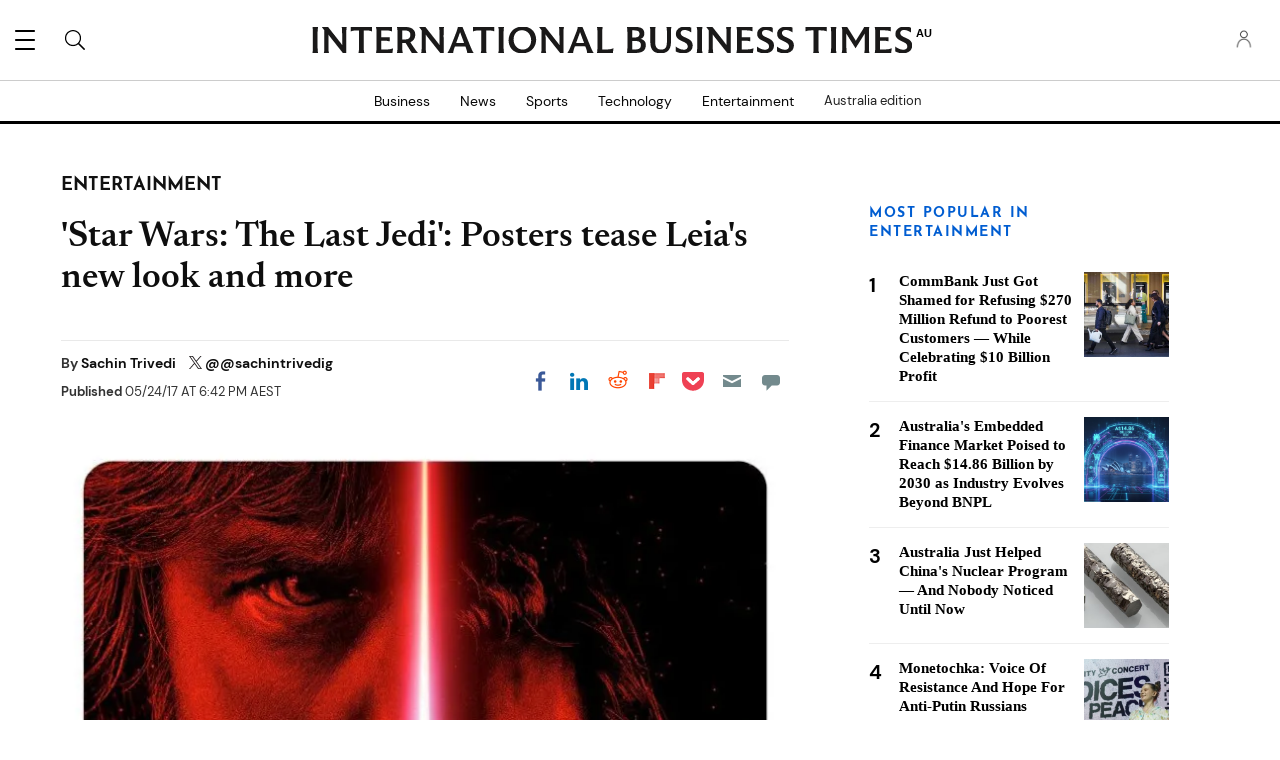

--- FILE ---
content_type: image/svg+xml
request_url: https://g.ibtimes.com.au/www/images/icon_search.svg
body_size: 145
content:
<?xml version="1.0" encoding="utf-8"?>
<!-- Generator: Adobe Illustrator 25.4.1, SVG Export Plug-In . SVG Version: 6.00 Build 0)  -->
<svg version="1.1" id="Layer_1" xmlns="http://www.w3.org/2000/svg" xmlns:xlink="http://www.w3.org/1999/xlink" x="0px" y="0px"
	 viewBox="0 0 32.2 32.2" style="enable-background:new 0 0 32.2 32.2;" xml:space="preserve">
<g>
	<path d="M-0.1,13c0,7.2,5.8,13,13,13c3.1,0,5.9-1.1,8.2-2.9l8.6,8.6c0.5,0.5,1.4,0.5,2,0s0.5-1.4,0-2L23,21.2
		c1.8-2.2,2.9-5.1,2.9-8.2c0-7.2-5.8-13-13-13C5.7,0-0.1,5.8-0.1,13z M1.9,13c0-6.1,4.9-11,11-11s11,4.9,11,11s-4.9,11-11,11
		S1.9,19.1,1.9,13z"/>
</g>
</svg>


--- FILE ---
content_type: application/javascript
request_url: https://g.ibtimes.com.au/sys/js/3a01ce5912471ea9604df7353ae5fd6f.js?v=1767311535
body_size: 1103
content:
doFir.push(function(){(function($){var lemon={elements:{},attach:function(context,settings){this.init();this.fixedHeader()},init:function(){console.log('init');var thisObj=this;this.elements.body={el:$('body')}
this.elements.video={el:$('.primis-instream'),primis:$('.primis-instream #tvplayer'),stick_side:$('.page-sidebar')}
this.elements.header={el:$('.page-header'),el_top:$('.page-header .top'),el_sub:$('.page-header .bottom')}
this.elements.footer={el:$('.block-ibtimes-footer')}
$(document).on('recalculate',function(){thisObj.recalculateElements()});$(window).on('scroll',function(){$.event.trigger({type:'reposition'})});$(window).on('resize',function(){$.event.trigger({type:'recalculate'});$.event.trigger({type:'reposition'})});$.event.trigger({type:'recalculate'});$.event.trigger({type:'reposition'})},recalculateElements:function(){var item=this.elements.header,el=item.el,vitem=this.elements.video,vel=vitem.el;if(el.length){item.height=el.outerHeight(!0);item.top=el.offset().top}
if(vel.length){vitem.height=vel.outerHeight(!0);vitem.top=vel.offset().top;vitem.sleft=vitem.stick_side.offset().left-vel.offset().left+15}},fixedHeader:function(){var thisObj=this,body=thisObj.elements.body.el,header_t=thisObj.elements.header.top,header_h=thisObj.elements.header.height,header_o=header_h-thisObj.elements.header.el_top.height(),video=thisObj.elements.video.el,primis=thisObj.elements.video.primis,video_t=thisObj.elements.video.top||0,video_l=thisObj.elements.video.sleft||0,video_h=thisObj.elements.video.height||0,vstart=video_t+video_h/2,lastScrollTop=0;$(document).on('reposition',function(e){var st=$(window).scrollTop(),offset=(thisObj.elements.header.el_sub.css('display')=='none')?header_h:header_o,start=header_t+header_h-offset,footer_t=thisObj.elements.footer.el.offset().top,fstart=footer_t-brH,v_stickytop=footer_t-video_t-225;if(st>start){body.addClass('fixed-header');if(!mobile_device&&video.length){if(!body.hasClass('closedPrimis')){if(st>vstart){video.addClass('stick-video');if(st>fstart){primis.css({position:"absolute",top:v_stickytop+"px",left:video_l+"px",transition:"none"})}else primis.css({position:"",top:"",left:""})}else video.css("transition","").removeClass('stick-video')}else{if(video.hasClass('stick-video')){primis.css({position:"",top:"",left:""});video.css("transition","").removeClass('stick-video')}}}
if(ibtmedia_device!='desktop'&&site_id=='ibtuk'){if(st>200){body.addClass('logo-ibt');if(st>lastScrollTop&&st>offset&&st>400){body.removeClass('up-scroll').addClass('down-scroll')}else{body.removeClass('down-scroll').addClass('up-scroll')}
lastScrollTop=st}else{body.removeClass('logo-ibt')}}}else{body.removeClass('fixed-header')}})}};lemon.attach()})(jQuery);(function($){var menuExpand={attach:function(context,settings){this.menuExpand();$('.page-nav .toggle-button').click(function(event){if($(this).parent().hasClass('expand')){$(this).parent().removeClass('expand')}else{$('.page-nav .toggle').removeClass('expand');$(this).parent().addClass('expand')}});$('.pf-middle .title').click(function(event){if($(this).parent().hasClass('expand')){$(this).parent().removeClass('expand')}else{$('.pf-middle .f1').removeClass('expand');$(this).parent().addClass('expand')}})},menuExpand:function(){var pageHeader=$('.page-header');var body=$('body');var bindRemoveLayer=function(){$(window).unbind('scroll.menulayer');$(window).bind('scroll.menulayer',function(){$('body').removeClass('showEdition').removeClass('showMenu').removeClass('showSearch');$('.page-edition').css('top','');$(window).unbind('scroll.menulayer')})}
if(pageHeader.length>0){$('.genericon-menu').click(function(event){if(body.hasClass('showMenu')){body.removeClass('showMenu')}else{body.addClass('showMenu').removeClass('showSearch')}
bindRemoveLayer()});$('.genericon-search').click(function(event){if(body.hasClass('showMenu')){body.removeClass('showMenu')}else{body.addClass('showMenu').removeClass('showSearch');setTimeout(function(){$('#edit-search-block-form--2').focus()},100)}
bindRemoveLayer()});$('.page-header label').click(function(event){if(body.hasClass('showEdition')){body.removeClass('showEdition');$('.page-edition').css('top','')}else{var hh=$('.page-header').height();if(hh<50){$('.page-edition').css('top',hh+'px')}
body.addClass('showEdition').removeClass('showMenu').removeClass('showSearch')}
bindRemoveLayer()})}}};menuExpand.attach()})(jQuery)})